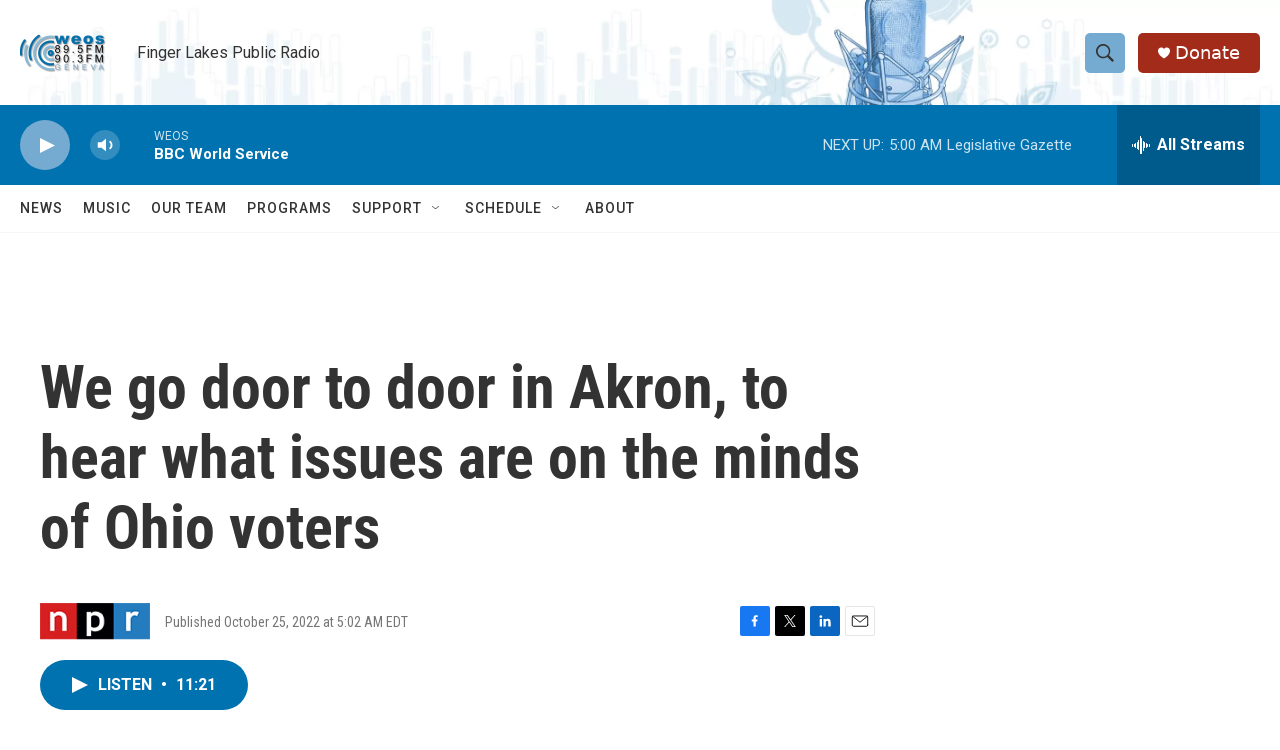

--- FILE ---
content_type: text/html; charset=utf-8
request_url: https://www.google.com/recaptcha/api2/aframe
body_size: 266
content:
<!DOCTYPE HTML><html><head><meta http-equiv="content-type" content="text/html; charset=UTF-8"></head><body><script nonce="tWxxzs2fvn-WPnWqeAPJDg">/** Anti-fraud and anti-abuse applications only. See google.com/recaptcha */ try{var clients={'sodar':'https://pagead2.googlesyndication.com/pagead/sodar?'};window.addEventListener("message",function(a){try{if(a.source===window.parent){var b=JSON.parse(a.data);var c=clients[b['id']];if(c){var d=document.createElement('img');d.src=c+b['params']+'&rc='+(localStorage.getItem("rc::a")?sessionStorage.getItem("rc::b"):"");window.document.body.appendChild(d);sessionStorage.setItem("rc::e",parseInt(sessionStorage.getItem("rc::e")||0)+1);localStorage.setItem("rc::h",'1769231730907');}}}catch(b){}});window.parent.postMessage("_grecaptcha_ready", "*");}catch(b){}</script></body></html>